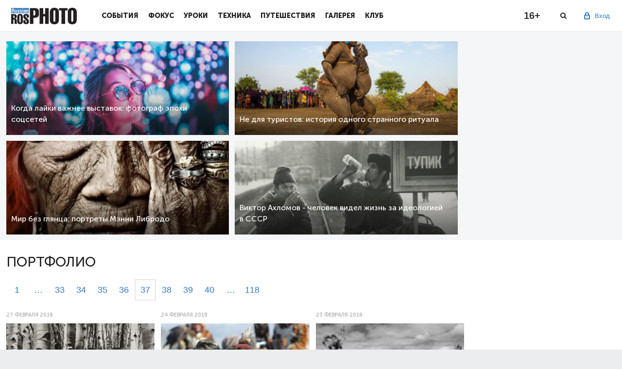

--- FILE ---
content_type: text/html; charset=utf-8
request_url: https://rosphoto.com/portfolio/?st=432
body_size: 10177
content:
<!doctype html>

<!--[if lt IE 7]>
<html lang="ru-RU" class="ie ie6 lte9 lte8 lte7 no-js">
<![endif]-->
<!--[if IE 7]>
<html lang="ru-RU" class="ie ie7 lte9 lte8 lte7 no-js">
<![endif]-->
<!--[if IE 8]>
<html lang="ru-RU" class="ie ie8 lte9 lte8 no-js">
<![endif]-->
<!--[if IE 9]>
<html lang="ru-RU" class="ie ie9 lte9 no-js">
<![endif]-->
<!--[if gt IE 9]>
<html lang="ru-RU" class="gte9 no-js">
<![endif]-->
<!--[if !IE]><!-->
<html lang="ru-RU" class="no-js">
<!--<![endif]-->

<head>
    
        <meta charset="utf-8">
        <meta name="SKYPE_TOOLBAR" content="SKYPE_TOOLBAR_PARSER_COMPATIBLE">
        <meta http-equiv="X-UA-Compatible" content="IE=edge">
        <meta name="viewport" content="width=device-width, initial-scale=1">
        <link rel="shortcut icon" href="/favicon.ico" type="image/x-icon">
        <title>Портфолио фотографа | Профессиональные и начинающие фотографы</title>
    
    <link type="text/css" property="stylesheet" rel="stylesheet" href="/pub/css/78d3105925a3396150336a626d4dd339.css">

    
    
    
    
    
    
    
    <link type="text/css" property="stylesheet" rel="stylesheet" href="/pub/css/c76d2c363efc911acc96c58ef80976c5.css">


    
    
    
    
    
    
    
    <script type="text/javascript" src="/pub/js/8f75e91df515f8d362e4b96969fdc659.js"></script>

    <script>
      window.JRDOMReady = function(a, b, c) {
        b = document, c = 'addEventListener';
        b[c] ? b[c]('DOMContentLoaded', a) : window.attachEvent('onload', a);
      };
    </script>
    <script type="text/javascript" src="/pub/js/8c05eb352dab32280658602c0cb6a253.js"></script>

        <script>
          Shadowbox.init();
        </script>
    <meta name="keywords" content="портфолио фотографа, профессиональный фотограф портфолио, сайт портфолио фотографа, фотографы москвы портфолио, портфолио начинающего фотографа">
    <meta name="description" content="На нашем сайте размещены портфолио профессиональных и начинающих фотографов &amp;ndash; выдающихся фотографов Москвы и других городов России. Портфолио фотографа">
    
    <meta property="og:site_name" content="Российское фото">
<meta property="og:title" content="Портфолио фотографа | Профессиональные и начинающие фотографы">
<meta property="og:description" content="На нашем сайте размещены портфолио профессиональных и начинающих фотографов &amp;ndash; выдающихся фотографов Москвы и других городов России. Портфолио фотографа">
        
    

</head>
<body cz-shortcut-listen="true">

<a href="#" id="back-to-top" title="Наверх"></a>
<div class="main-wrap" >
                    <div id="touchsurface"></div>
    
        <header class="pheader" >
            <div class="pheader_wrap">
                <div class="ph_logo"><a href="/"></a></div><button class="menu-toggle"></button><div class="ph_menu inactive"><a href="#" class="close-btn"></a><div class="ph_user ph_user_inmenu"><div class="ph_user_sign"><span>Вход</span><div class="ph_user_sub"><a href="/users/auth/?retpath=https%3A%2F%2Frosphoto.com%2Fportfolio%2F%3Fst%3D432" >Вход</a><a href="/users/signup/?retpath=https%3A%2F%2Frosphoto.com%2Fportfolio%2F%3Fst%3D432" >Регистрация</a></div></div><div class="clr"></div></div><div class="ph_item"><div class="ph_item_name"><a href="/event/">События</a></div></div><div class="ph_item"><div class="ph_item_name"><a href="/journal/">Фокус</a></div></div><div class="ph_item"><div class="ph_item_name"><a href="/photoschool/">Уроки</a></div></div><div class="ph_item"><div class="ph_item_name"><a href="/phototechnics/">Техника</a></div></div><div class="ph_item"><div class="ph_item_name"><a href="/travel/">Путешествия</a></div></div><div class="ph_item"><div class="ph_item_name"><a href="/ugallery/">Галерея</a></div></div><div class="ph_item"><div class="ph_item_name"><a href="/myclub/">Клуб</a></div></div><div class="ph_social mobile"><div class="soc-link-block">                                <a target="_blank" href="https://vk.com/rosphoto"></a><a target="_blank" href="https://twitter.com/Ros_Photo"></a>                                <a target="_blank" href="https://zen.yandex.ru/rosphoto"></a><a target="_blank" href="https://t.me/joinchat/AAAAAD8yKyU9NA3dq6L4lw"></a></div></div></div><div class="ph_darken"></div>
                <div class="ph_user">
                                            <div class="ph_user_sign">
                            <span>Вход</span>
                            <div class="ph_user_sub">
                                <a href="/users/auth/?retpath=https%3A%2F%2Frosphoto.com%2Fportfolio%2F%3Fst%3D432" >Вход</a>
                                <a href="/users/signup/?retpath=https%3A%2F%2Frosphoto.com%2Fportfolio%2F%3Fst%3D432" >Регистрация</a>
                            </div>
                        </div>
                                    </div>
                <div class="phd_social">
										<a target="_blank" class="d_vk" href="https://vk.com/rosphoto"></a>
										<a target="_blank" class="d_tg" href="https://t.me/joinchat/AAAAAD8yKyU9NA3dq6L4lw"></a>
                </div>
                <div class="ph_search"></div>
                <div class="ph_age">16+</div>
            </div>
            <div class="ph_search_block">
                <div class="ph_search_wrap">
                    <form class="form-search" action="/search/">
                        <input type="text" name="q" class="search-query" value="" placeholder="Поиск">
                    </form>
                    <a href="#" class="close-btn"></a>
                </div>
            </div>
            <div class="ps_darken"></div>
        </header>
    
    
    
    <div class="article-page-1 top-articles a_nopad">
        <div class="cont">
            <div class="left-block">
                <div class="article-page-1-wrap">
                    <div class="article-page-1-block"><a href="/portfolio/kogda_layki_vazhnee_vystavok_fotograf_epohi_socsetey-10110" style="background-image: url('/rimg/460-300-c/images/u/articles/2601/i1769794108.png');"><!--img src="/rimg/366-241-c/images/u/articles/2601/i1769794108.png" width="460" height="294" alt=""--><div class="article-page-1-block-text"><h3 class="page-3-slider-title">Когда лайки важнее выставок: фотограф эпохи соцсетей</h3><!--div class="comments"></div--></div></a></div><div class="article-page-1-block"><a href="/portfolio/ne_dlya_turistov_istoriya_odnogo_strannogo_rituala-10107" style="background-image: url('/rimg/460-300-c/images/u/articles/2601/i1769631493.png');"><!--img src="/rimg/366-241-c/images/u/articles/2601/i1769631493.png" width="460" height="294" alt=""--><div class="article-page-1-block-text"><h3 class="page-3-slider-title">Не для туристов: история одного странного ритуала</h3><!--div class="comments"></div--></div></a></div><div class="article-page-1-block"><a href="/portfolio/mir_bez_glyanca_portrety_menni_librodo-10106" style="background-image: url('/rimg/460-300-c/images/u/articles/2601/i1769627499.png');"><!--img src="/rimg/366-241-c/images/u/articles/2601/i1769627499.png" width="460" height="294" alt=""--><div class="article-page-1-block-text"><h3 class="page-3-slider-title">Мир без глянца: портреты Мэнни Либродо</h3><!--div class="comments"></div--></div></a></div><div class="article-page-1-block"><a href="/portfolio/viktor_ahlomov_-_chelovek_videl_zhizn_za_ideologiey_v_sssr-10105" style="background-image: url('/rimg/460-300-c/images/u/articles/2601/i1769624137.jpg');"><!--img src="/rimg/366-241-c/images/u/articles/2601/i1769624137.jpg" width="460" height="294" alt=""--><div class="article-page-1-block-text"><h3 class="page-3-slider-title">Виктор Ахломов - человек видел жизнь за идеологией в СССР</h3><!--div class="comments"></div--></div></a></div>                </div>
            </div>
            <div class="right-block">
                

    <div id="rad1" class="rad">
            <!-- Yandex.RTB R-A-626007-1 -->
<div id="yandex_rtb_R-A-626007-1"></div>
<script type="text/javascript">
    (function(w, d, n, s, t) {
        w[n] = w[n] || [];
        w[n].push(function() {
            Ya.Context.AdvManager.render({
                blockId: "R-A-626007-1",
                renderTo: "yandex_rtb_R-A-626007-1",
                async: true
            });
        });
        t = d.getElementsByTagName("script")[0];
        s = d.createElement("script");
        s.type = "text/javascript";
        s.src = "//an.yandex.ru/system/context.js";
        s.async = true;
        t.parentNode.insertBefore(s, t);
    })(this, this.document, "yandexContextAsyncCallbacks");
</script>
        </div>
            </div>
        </div>
    </div>

    
    <div class="article-page-2 a_nopad">
        <div class="cont">
            <div class="article-page-2-in">
                <h2 class="article-page-2-title-page">Портфолио</h2>
                <div class="left-block">
                                            <div class="paginator st" id="st_paginator"><a class="el prev" href="/portfolio/?st=420">&lsaquo;</a><a class="el el1 first" href="/portfolio/" id="st_page1">1</a><a class="el range rangefirst" href="/portfolio/?st=336" title="Страница 29">&hellip;</a><a class="el el33" href="/portfolio/?st=384" id="st_page33">33</a><a class="el el34" href="/portfolio/?st=396" id="st_page34">34</a><a class="el el35" href="/portfolio/?st=408" id="st_page35">35</a><a class="el el36" href="/portfolio/?st=420" id="st_page36">36</a><a class="el el37 active" href="/portfolio/?st=432" id="st_page37">37</a><a class="el el38" href="/portfolio/?st=444" id="st_page38">38</a><a class="el el39" href="/portfolio/?st=456" id="st_page39">39</a><a class="el el40" href="/portfolio/?st=468" id="st_page40">40</a><a class="el range rangelast" href="/portfolio/?st=516" title="Страница 44">&hellip;</a><a class="el el118 last" href="/portfolio/?st=1404" id="st_page118">118</a><a class="el next" href="/portfolio/?st=444">&rsaquo;</a><small>(&larr;&nbsp;Ctrl&nbsp;&rarr;)</small><script>if (window.jrload_debug) console.log("JS lib inline1 requires moo");
(function(w,d,e){(w[e]=w[e]||[]).push(function(){
var kbrd = new Keyboard({
                  active: true,
                  events: {
                    'ctrl+left': function() {
                      var link = $('st_page36');
                      if (link) location = link.href;
                    },
                    'ctrl+right': function() {
                      var link = $('st_page38');
                      if (link) location = link.href;
                    }
                  }
                });
})})(window,document,'jrload_moo');</script></div>
                                        <div class="article-page-3-wrap articles_noslick">
                        <div class="slider-block article-page-3-block">
                        <div class="slider-block-date">27 февраля 2018</div>
                <a href="/portfolio/syurrealisticheskie_kollazhi-6503" class="href_block">
                            <div class="img"><img src="/rimg/300-200-c/images/u/articles/1802/i1519661756.jpg" alt="">
                    </div>
                    </a>
                    <div class="img-category"><a href="/portfolio/"  class="active ">Портфолио</a></div>
                <a href="/portfolio/syurrealisticheskie_kollazhi-6503" class="href_block">
            <h3 class="page-3-slider-title">Сюрреалистические коллажи<br>Герберта Байера</h3>
            <p>Герберт Байер, австрийский графический дизайнер и&nbsp;фотограф, много экспериментировал в&nbsp;жанре фотомонтажа, создавая сюрреалистические натюрморты и&nbsp;сцены трансформации человеческого тела.</p>
        </a>
    </div><div class="slider-block article-page-3-block">
                        <div class="slider-block-date">24 февраля 2018</div>
                <a href="/portfolio/tatyana_vishnevskaya-6491" class="href_block">
                            <div class="img"><img src="/rimg/300-200-c/images/u/articles/1802/i1519297644.jpg" alt="">
                    </div>
                    </a>
                    <div class="img-category"><a href="/portfolio/"  class="active ">Портфолио</a></div>
                <a href="/portfolio/tatyana_vishnevskaya-6491" class="href_block">
            <h3 class="page-3-slider-title">Татьяна Вишневская:<br>«Мы перестали ценить эмоцию»</h3>
            <p>На&nbsp;конкурс клуба «Российское фото» красноярский тележурналист и&nbsp;фотограф Татьяна Вишневская отправила снимок юного беркутчи. Так называют людей, которые занимаются охотой с&nbsp;ловчими птицами, как правило, беркутами. В&nbsp;монгольский городок Баян-Улгий, где проходил фестиваль беркутчи «Золотой орёл», Татьяна отправилась спонтанно. Но&nbsp;спонтанность иногда и&nbsp;играет решающую роль, ведь в&nbsp;жизни, как и&nbsp;в&nbsp;фотографии, важно вовремя поймать нужный момент.</p>
        </a>
    </div><div class="slider-block article-page-3-block">
                        <div class="slider-block-date">23 февраля 2018</div>
                <a href="/portfolio/zhenskie_obrazy_v_obektive-6494" class="href_block">
                            <div class="img"><img src="/rimg/300-200-c/images/u/articles/1802/i1519307304.jpg" alt="">
                    </div>
                    </a>
                    <div class="img-category"><a href="/portfolio/"  class="active ">Портфолио</a></div>
                <a href="/portfolio/zhenskie_obrazy_v_obektive-6494" class="href_block">
            <h3 class="page-3-slider-title">Женские образы в объективе<br>молодого фотографа Алексея Фокина</h3>
            <p>Алексей Фокин, молодой фотограф, выпускник Института современного искусства (ИСИ), играет в&nbsp;театре и&nbsp;кино. Журнал «Российское фото» публикует его черно-белые документальные фотографии, на&nbsp;которых запечатлены женские образы. На&nbsp;снимках Фокина женщины являются в&nbsp;разных возрастах и&nbsp;состояниях, как в&nbsp;стоп-кадре из&nbsp;киноленты неореализма. Сам фотограф определяет жанр, в&nbsp;котором снимает, как «брожу по&nbsp;улицам, смотрю, встречаюсь с&nbsp;людьми и&nbsp;разговариваю».</p>
        </a>
    </div><div class="slider-block article-page-3-block">
                        <div class="slider-block-date">21 февраля 2018</div>
                <a href="/portfolio/poisk_sushchnosti_zhizni-6477" class="href_block">
                            <div class="img"><img src="/rimg/300-200-c/images/u/articles/1802/i1518726269.jpg" alt="">
                    </div>
                    </a>
                    <div class="img-category"><a href="/portfolio/"  class="active ">Портфолио</a></div>
                <a href="/portfolio/poisk_sushchnosti_zhizni-6477" class="href_block">
            <h3 class="page-3-slider-title">Поиск “Сущности жизни&quot;<br>в Исландии</h3>
            <p>Фотографический проект «Сущность жизни» («The Essence of&nbsp;Life») создан творческим коллективом «Свободный Дух». Он&nbsp;посвящен климатическим изменениям и&nbsp;влиянию человека на&nbsp;окружающую среду.</p>
        </a>
    </div><div class="slider-block article-page-3-block">
                        <div class="slider-block-date">14 февраля 2018</div>
                <a href="/portfolio/fotografy-6470" class="href_block">
                            <div class="img"><img src="/rimg/300-200-c/images/u/articles/1802/i1518616733.jpg" alt="">
                    </div>
                    </a>
                    <div class="img-category"><a href="/portfolio/"  class="active ">Портфолио</a></div>
                <a href="/portfolio/fotografy-6470" class="href_block">
            <h3 class="page-3-slider-title">Фотографы<br>и их музы</h3>
            <p>За&nbsp;каждым великим снимком стоит великий фотограф, а&nbsp;за&nbsp;каждым великим фотографом&nbsp;— его вдохновитель. Предлагаем вам вспомнить о&nbsp;парах, чей романтический и&nbsp;идейный союз оказался значительным вкладом в&nbsp;историю фотографии.</p>
        </a>
    </div><div class="slider-block article-page-3-block">
                        <div class="slider-block-date">13 февраля 2018</div>
                <a href="/portfolio/baletnoe_iskusstvo_v-6459" class="href_block">
                            <div class="img"><img src="/rimg/300-200-c/images/u/articles/1802/i1518274761.jpg" alt="">
                    </div>
                    </a>
                    <div class="img-category"><a href="/portfolio/"  class="active ">Портфолио</a></div>
                <a href="/portfolio/baletnoe_iskusstvo_v-6459" class="href_block">
            <h3 class="page-3-slider-title">Балетное искусство в<br>самом сердце Золотого кольца</h3>
            <p>Журналистка нашего портала пообщалась с&nbsp;победителем конкурса «Путешествуйте с&nbsp;журналом «Российское фото» Михаилом Семеновым. Фотограф рассказал о&nbsp;тонкостях съемки проекта B&amp;W ballet и&nbsp;самом грациозном танце.</p>
        </a>
    </div><div class="slider-block article-page-3-block">
                        <div class="slider-block-date">12 февраля 2018</div>
                <a href="/portfolio/gorodskoy_spektakl_v_fotografiyah_klarissy_bone-6467" class="href_block">
                            <div class="img"><img src="/rimg/300-200-c/images/u/articles/1802/i1518115718.jpg" alt="">
                    </div>
                    </a>
                    <div class="img-category"><a href="/portfolio/"  class="active ">Портфолио</a></div>
                <a href="/portfolio/gorodskoy_spektakl_v_fotografiyah_klarissy_bone-6467" class="href_block">
            <h3 class="page-3-slider-title">Городской спектакль в фотографиях Клариссы Боне<br></h3>
            <p>Кларисса Боне (англ. Clarissa Bonet) исследует физический и&nbsp;психологический опыт в&nbsp;городе через серию фотографий «City Space». Для её&nbsp;работ характерен симбиоз человека, архитектуры и&nbsp;света.</p>
        </a>
    </div><div class="slider-block article-page-3-block">
                        <div class="slider-block-date">10 февраля 2018</div>
                <a href="/portfolio/novye_imena_v-6463" class="href_block">
                            <div class="img"><img src="/rimg/300-200-c/images/u/articles/1802/i1518031902.jpg" alt="">
                    </div>
                    </a>
                    <div class="img-category"><a href="/portfolio/"  class="active ">Портфолио</a></div>
                <a href="/portfolio/novye_imena_v-6463" class="href_block">
            <h3 class="page-3-slider-title">Новые имена в<br>fashion фотографии</h3>
            <p>Редакция журнала «Российское фото» составила для вас подборку работ современных fashion-фотографов&nbsp;— пока не&nbsp;известных широкой публике, но&nbsp;уже зарекомендовавших себя в&nbsp;модной индустрии, как оригинальных авторов.</p>

<p> </p>
        </a>
    </div><div class="slider-block article-page-3-block">
                        <div class="slider-block-date">8 февраля 2018</div>
                <a href="/portfolio/zhidkaya_fotografiya-6462" class="href_block">
                            <div class="img"><img src="/rimg/300-200-c/images/u/articles/1802/i1518030991.jpg" alt="">
                    </div>
                    </a>
                    <div class="img-category"><a href="/portfolio/"  class="active ">Портфолио</a></div>
                <a href="/portfolio/zhidkaya_fotografiya-6462" class="href_block">
            <h3 class="page-3-slider-title">&quot;Жидкая&quot; фотография<br>Марселя Криста</h3>
            <p>Марсель Крист (Marcel Christ)&nbsp;— голландский фотограф, известный коммерческой (рекламной) съемкой и&nbsp;самобытными художественными работами. Он&nbsp;занимался химической инженерией, сегодня применяя профессиональные знания и&nbsp;смело экспериментируя для получения уникальных кадров в&nbsp;жанре&nbsp;— натюрморта. Фотографии, созданные Кристом, легли в&nbsp;основу рекламных компаний таких брендов, как Sony, Nokia, Samsung, Evian, L’Oreal, Chopard, Nike, New Balance, Ebay, Coca Cola, Stella Artois и&nbsp;многих других.</p>
        </a>
    </div><div class="slider-block article-page-3-block">
                        <div class="slider-block-date">30 января 2018</div>
                <a href="/portfolio/kurt_hatton_pioner_fotozhurnalistiki-6443" class="href_block">
                            <div class="img"><img src="/rimg/300-200-c/images/u/articles/1801/i1517332807.jpg" alt="">
                    </div>
                    </a>
                    <div class="img-category"><a href="/portfolio/"  class="active ">Портфолио</a></div>
                <a href="/portfolio/kurt_hatton_pioner_fotozhurnalistiki-6443" class="href_block">
            <h3 class="page-3-slider-title">Курт Хаттон: пионер фотожурналистики<br></h3>
            <p>Курт Хатто, ранее известный как Курт Хюбшманн, родился в&nbsp;1893 году в&nbsp;Германии. Карьеру фотографа начал с&nbsp;агентства Dephot, но&nbsp;в&nbsp;1934 мигрировал в&nbsp;Англию, работал для Weekly Illustrated и&nbsp;стал пионером фотожурналистики в&nbsp;Великобритании.</p>
        </a>
    </div><div class="slider-block article-page-3-block">
                        <div class="slider-block-date">29 января 2018</div>
                <a href="/portfolio/dzheym_vong_kotoryy_vernulsya_domoy-6439" class="href_block">
                            <div class="img"><img src="/rimg/300-200-c/images/u/articles/1801/i1517250572.jpg" alt="">
                    </div>
                    </a>
                    <div class="img-category"><a href="/portfolio/"  class="active ">Портфолио</a></div>
                <a href="/portfolio/dzheym_vong_kotoryy_vernulsya_domoy-6439" class="href_block">
            <h3 class="page-3-slider-title">Джейм Вонг, который вернулся домой:<br>фотограф снимает свою родину</h3>
            <p>Джеймс Вонг&nbsp;— канадский фотограф-любитель, специализирующийся на&nbsp;городских и&nbsp;прородных пейзажах, уличной фотографии. Фотографу удалось запечатлеть не&nbsp;только индустриальную красоту Гонконга, но&nbsp;и&nbsp;душу независимой территории.</p>
        </a>
    </div><div class="slider-block article-page-3-block">
                        <div class="slider-block-date">26 января 2018</div>
                <a href="/portfolio/nechto_sovershenno_inoe_drugaya_priroda-6434" class="href_block">
                            <div class="img"><img src="/rimg/300-200-c/images/u/articles/1801/i1516998054.jpg" alt="">
                    </div>
                    </a>
                    <div class="img-category"><a href="/portfolio/"  class="active ">Портфолио</a></div>
                <a href="/portfolio/nechto_sovershenno_inoe_drugaya_priroda-6434" class="href_block">
            <h3 class="page-3-slider-title">Нечто совершенно иное: другая природа<br>в объективе Тимоти Муна</h3>
            <hr />
<p>Тимоти Мун&nbsp;— фотограф, путешественник и&nbsp;архитектор из&nbsp;Австралии. В&nbsp;подборке его фотографий можно найти типичные для заурядных фотобанков изображения моря, пляжей и&nbsp;абстракций, которые, однако, почти неузнаваемы. А&nbsp;за&nbsp;снимок «Волны» из&nbsp;журнала Australian Photography Magazine Тимоти получил награду «Фото года года 2017». Почему?</p>
        </a>
    </div>                    </div>
                    <div class="paginator st"><a class="el prev" href="/portfolio/?st=420">&lsaquo;</a><a class="el el1 first" href="/portfolio/">1</a><a class="el range rangefirst" href="/portfolio/?st=336" title="Страница 29">&hellip;</a><a class="el el33" href="/portfolio/?st=384">33</a><a class="el el34" href="/portfolio/?st=396">34</a><a class="el el35" href="/portfolio/?st=408">35</a><a class="el el36" href="/portfolio/?st=420">36</a><a class="el el37 active" href="/portfolio/?st=432">37</a><a class="el el38" href="/portfolio/?st=444">38</a><a class="el el39" href="/portfolio/?st=456">39</a><a class="el el40" href="/portfolio/?st=468">40</a><a class="el range rangelast" href="/portfolio/?st=516" title="Страница 44">&hellip;</a><a class="el el118 last" href="/portfolio/?st=1404">118</a><a class="el next" href="/portfolio/?st=444">&rsaquo;</a><small>(&larr;&nbsp;Ctrl&nbsp;&rarr;)</small></div>
                    <!--a href="#" class="btn-more-normal" id="loadArticles">Посмотреть еще</a-->
                </div>
                <div class="right-block">
                    <div class="rad">    <div id="rad3" class="rad">
        </div></div>
                    <div class="rad"><!-- Yandex.RTB R-A-626007-2 -->
<div id="yandex_rtb_R-A-626007-2"></div>
<script type="text/javascript">
    (function(w, d, n, s, t) {
        w[n] = w[n] || [];
        w[n].push(function() {
            Ya.Context.AdvManager.render({
                blockId: "R-A-626007-2",
                renderTo: "yandex_rtb_R-A-626007-2",
                async: true
            });
        });
        t = d.getElementsByTagName("script")[0];
        s = d.createElement("script");
        s.type = "text/javascript";
        s.src = "//an.yandex.ru/system/context.js";
        s.async = true;
        t.parentNode.insertBefore(s, t);
    })(this, this.document, "yandexContextAsyncCallbacks");
</script></div>
                    <div class="rad"><!--div id="rad4" class="rad">
	<h3 class="title">Реклама</h3>
	<a href="http://samyang.ru/obektivy/" target="_blank"><img src="/images/u/chunk/1606/i1466509340.gif" width="240" height="400" alt="samyang"></a></div-->

</div>
                </div>
            </div>
        </div>
    </div>

    
    
</div>

<footer>
  <div class="only-mobile promo_bottom_mobile">
          <div class="rad">
            </div>  </div>
    <div class="cont">
        <div class="footer-wrap">
            <div class="ft-ul"><h5 class="ft-ul-title">В фокусе</h5><ul class="nav l2"><li class=""><span><a href="/best-of-the-best/" >Самое-самое</a></span></li><li class=""><span><a href="/travel/" >Фотопутешествия</a></span></li><li class="active"><span><a href="/portfolio/"  class="active ">Портфолио</a></span></li><li class=""><span><a href="/vdohnovenie/" >Вдохновение</a></span></li><li class=""><span><a href="/ugallery/" >Галерея</a></span></li></ul></div><div class="ft-ul"><h5 class="ft-ul-title">События</h5><ul class="nav l2"><li class=""><span><a href="/events/" >Выставки</a></span></li><li class=""><span><a href="/contest" >Конкурсы</a></span></li><li class=""><span><a href="/report" >Репортажи</a></span></li><li class=""><span><a href="/training/" >Мастер-классы</a></span></li><li class=""><span><a href="/news/" >Новости</a></span></li></ul></div><div class="ft-ul"><h5 class="ft-ul-title">Фотошкола</h5><ul class="nav l2"><li class=""><span><a href="/photo-lessons/" >Уроки фотографии</a></span></li><li class=""><span><a href="/photoshop/" >Уроки фотошопа</a></span></li><li class=""><span><a href="/history/" >История фотографии</a></span></li><li class=""><span><a href="/copyright/" >Правовые вопросы</a></span></li></ul></div><div class="ft-ul"><h5 class="ft-ul-title">Техногид</h5><ul class="nav l2"><li class=""><span><a href="/novelties/" >Новинки</a></span></li><li class=""><span><a href="/reviews/" >Обзоры</a></span></li></ul></div><div class="ft-ul"><h5 class="ft-ul-title">Клуб</h5><ul class="nav l2"><li class=""><span><a href="/about_club/" >О клубе</a></span></li><li class=""><span><a href="/club_news/" >Новости клуба</a></span></li><li class=""><span><a href="/bonuses/" >Привилегии</a></span></li><li class=""><span><a href="/photographers/" >Фотографы</a></span></li><li class=""><span><a href="/club/"  target="_blank">Вступить в клуб</a></span></li><li class=""><span><a href="/books/" >Фотокниги</a></span></li><li class=""><span><a href="/ublogs/" >Блоги</a></span></li></ul></div>
            <div class="ft-soc-block">
                <ul>
                    <h5 class="ft-ul-title">Присоединяйтесь к нам</h5>
                                        <li><a href="https://vk.com/rosphoto" target="_blank"></a></li>
                    <li><a href="https://twitter.com/Ros_Photo" target="_blank"></a></li>
                                        <li><a href="https://zen.yandex.ru/rosphoto/" target="_blank"></a></li>
                    <li><a href="https://t.me/joinchat/AAAAAD8yKyU9NA3dq6L4lw" target="_blank"></a></li>
                </ul>
                <p>При использовании материалов
                    сайта ссылка на <a href="www.rosphoto.com">www.rosphoto.com</a>
                    обязательна.
                </p>
                <br/>
                <div class="counters"><!-- Yandex.Metrika counter -->
<script type="text/javascript">
(function (d, w, c) {
    (w[c] = w[c] || []).push(function() {
        try {
            w.yaCounter = new Ya.Metrika({
							id:12643732,
							enableAll: true,
							webvisor:true,
							params: {
								jrrid: '1770130666757110',
								jruid: '1770130666757110'
							},
							userParams: {
								jruid: '1770130666757110',
								userid: '0'
							}
						});
						w.yaCounter.setUserID('1770130666757110');
        } catch(e) {}
    });

    var n = d.getElementsByTagName("script")[0],
        s = d.createElement("script"),
        f = function () { n.parentNode.insertBefore(s, n); };
    s.type = "text/javascript";
    s.async = true;
    s.src = (d.location.protocol == "https:" ? "https:" : "http:") + "//mc.yandex.ru/metrika/watch.js";

    if (w.opera == "[object Opera]") {
        d.addEventListener("DOMContentLoaded", f);
    } else { f(); }
})(document, window, "yandex_metrika_callbacks");
</script>
<noscript><div><img src="//mc.yandex.ru/watch/12643732" style="position:absolute; left:-9999px;" alt="" /></div></noscript>
<!-- /Yandex.Metrika counter -->


<!-- Facebook Pixel Code -->
<script>
!function(f,b,e,v,n,t,s)
{if(f.fbq)return;n=f.fbq=function(){n.callMethod?
n.callMethod.apply(n,arguments):n.queue.push(arguments)};
if(!f._fbq)f._fbq=n;n.push=n;n.loaded=!0;n.version='2.0';
n.queue=[];t=b.createElement(e);t.async=!0;
t.src=v;s=b.getElementsByTagName(e)[0];
s.parentNode.insertBefore(t,s)}(window,document,'script',
'https://connect.facebook.net/en_US/fbevents.js');
 fbq('init', '288652975320679'); 
fbq('track', 'PageView');
</script>
<noscript>
 <img height="1" width="1" 
src="https://www.facebook.com/tr?id=288652975320679&ev=PageView
&noscript=1"/>
</noscript>
<!-- End Facebook Pixel Code -->


<!-- /VK pixel -->
<script type="text/javascript">(window.Image ? (new Image()) : document.createElement('img')).src = location.protocol + '//vk.com/rtrg?r=mdLy*do1qLWPK/G7KckC9ClAcE*wEDQr2zN8W/4WxA3vSEnsIOb2xhMT3oMHMWRiDhIORSX6P4sTe08EmEs9nWQsWvpV9U7NYghBv5lX52FoGroIE8SQb20uf7HSTyCTAdoauZNQ4aPAJI4CwgUf1SJ8LSONDmWYl98lX03pEZQ-';</script>
<!-- /VK pixel -->


<!-- Rating Mail.ru counter -->
<script type="text/javascript">
var _tmr = window._tmr || (window._tmr = []);
_tmr.push({id: "177642", type: "pageView", start: (new Date()).getTime()});
(function (d, w, id) {
  if (d.getElementById(id)) return;
  var ts = d.createElement("script"); ts.type = "text/javascript"; ts.async = true; ts.id = id;
  ts.src = "https://top-fwz1.mail.ru/js/code.js";
  var f = function () {var s = d.getElementsByTagName("script")[0]; s.parentNode.insertBefore(ts, s);};
  if (w.opera == "[object Opera]") { d.addEventListener("DOMContentLoaded", f, false); } else { f(); }
})(document, window, "topmailru-code");
</script><noscript><div>
<img src="https://top-fwz1.mail.ru/counter?id=177642;js=na" style="border:0;position:absolute;left:-9999px;" alt="Top.Mail.Ru" />
</div></noscript>
<!-- //Rating Mail.ru counter -->


<!-- Facebook Conversion Code for Club Adv -->
<script>(function() {
  var _fbq = window._fbq || (window._fbq = []);
  if (!_fbq.loaded) {
    var fbds = document.createElement('script');
    fbds.async = true;
    fbds.src = '//connect.facebook.net/en_US/fbds.js';
    var s = document.getElementsByTagName('script')[0];
    s.parentNode.insertBefore(fbds, s);
    _fbq.loaded = true;
  }
})();
window._fbq = window._fbq || [];
window._fbq.push(['track', '6020816266667', {
	'value':'0.00',
	'currency':'USD'
}]);
</script>
<noscript><img height="1" width="1" alt="" style="display:none" src="https://www.facebook.com/tr?ev=6020816266667&cd[value]=0.00&cd[currency]=USD&noscript=1" /></noscript>

<script type="text/javascript">!function(){var t=document.createElement("script");t.type="text/javascript",t.async=!0,t.src="https://vk.com/js/api/openapi.js?161",t.onload=function(){VK.Retargeting.Init("VK-RTRG-388683-1FBJE"),VK.Retargeting.Hit()},document.head.appendChild(t)}();</script><noscript><img src="https://vk.com/rtrg?p=VK-RTRG-388683-1FBJE" style="position:fixed; left:-999px;" alt=""/></noscript>

<!-- Rating Mail.ru counter -->
<script type="text/javascript">
var _tmr = window._tmr || (window._tmr = []);
_tmr.push({id: "177642", type: "pageView", start: (new Date()).getTime()});
(function (d, w, id) {
  if (d.getElementById(id)) return;
  var ts = d.createElement("script"); ts.type = "text/javascript"; ts.async = true; ts.id = id;
  ts.src = "https://top-fwz1.mail.ru/js/code.js";
  var f = function () {var s = d.getElementsByTagName("script")[0]; s.parentNode.insertBefore(ts, s);};
  if (w.opera == "[object Opera]") { d.addEventListener("DOMContentLoaded", f, false); } else { f(); }
})(document, window, "topmailru-code");
</script><noscript><div>
<img src="https://top-fwz1.mail.ru/counter?id=177642;js=na" style="border:0;position:absolute;left:-9999px;" alt="Top.Mail.Ru" />
</div></noscript>
<!-- //Rating Mail.ru counter -->

<iframe class="relap-runtime-iframe" style="position:absolute;top:-9999px;left:-9999px;visibility:hidden;" srcdoc="<script src='https://relap.io/v7/relap.js' data-relap-token='1feORnz4KdQpUFVQ'></script>"></iframe>

<script>
  (function(i,s,o,g,r,a,m){i['GoogleAnalyticsObject']=r;i[r]=i[r]||function(){
  (i[r].q=i[r].q||[]).push(arguments)},i[r].l=1*new Date();a=s.createElement(o),
  m=s.getElementsByTagName(o)[0];a.async=1;a.src=g;m.parentNode.insertBefore(a,m)
  })(window,document,'script','https://www.google-analytics.com/analytics.js','ga');

  ga('create', 'UA-72769118-5', 'auto');
  ga('send', 'pageview');

</script>
</div>
            </div>
        </div>
        <div class="ft-bottom clearfix">
            <div class="copyright-block">&copy; 2002&ndash;2026<br> Журнал: Rosphoto.com&nbsp;/ &laquo;Российское фото&raquo;<br />
Учредитель, Главный редактор: Повшенко В.А.<br />
E-mail редакции: <a href="mailto:info@rosphoto.com">info@rosphoto.com</a><br />
<br />
Телефон: <nobr class="phone">8-995-123-77-88</nobr></div>
            <div class="license-block"><p>При использовании материалов сайта ссылка на <a href="http://rosphoto.com">www.rosphoto.com</a> обязательна.<br />
ЭЛ № ФС77-52599 от&nbsp;25&nbsp;января 2013&nbsp;г. выдано федеральной службой по&nbsp;надзору в&nbsp;сфере связи, информационных технологий и&nbsp;массовых коммуникаций (Роскомнадзор).<br>
<a href="https://rosphoto.com/politika_konfidencialnosti_personalnyh_dannyh/" target="_blank">Политика конфиденциальности персональных данных </a>
</p>
                <br><small>Время генерации: 0,271198 / 0,175143, Tue, 03 Feb 2026 17:57:47 +0300, /portfolio/?st=432</small>
                </div>
            <div class="age-block">
                <img src="/images/16plus.svg" alt="">
            </div>
        </div>
    </div>
</footer>
</body>
</html>
